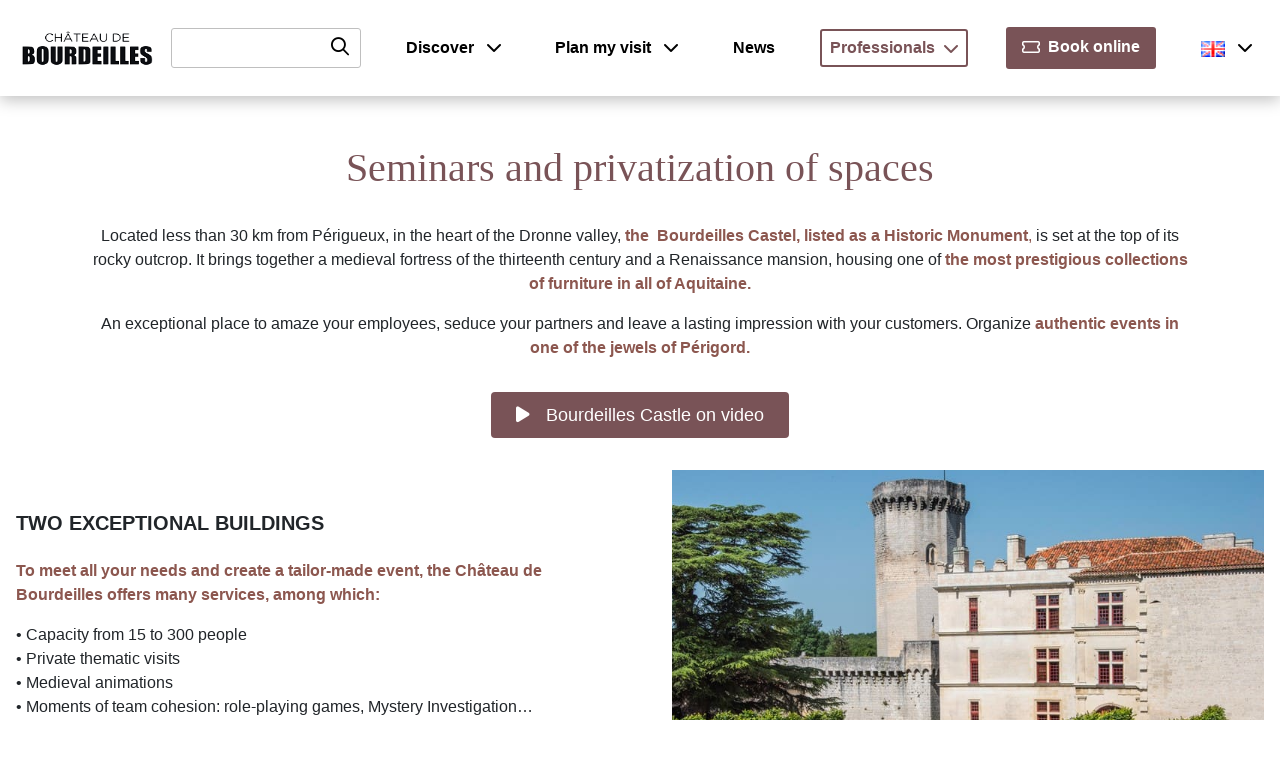

--- FILE ---
content_type: text/html; charset=UTF-8
request_url: https://chateau-bourdeilles.fr/en/privatisation-of-spaces/
body_size: 18712
content:
<!doctype html>
<!--[if lt IE 7]><html class="no-js ie ie6 lt-ie9 lt-ie8 lt-ie7" dir="ltr" lang="en-GB" prefix="og: https://ogp.me/ns#"> <![endif]-->
<!--[if IE 7]><html class="no-js ie ie7 lt-ie9 lt-ie8" dir="ltr" lang="en-GB" prefix="og: https://ogp.me/ns#"> <![endif]-->
<!--[if IE 8]><html class="no-js ie ie8 lt-ie9" dir="ltr" lang="en-GB" prefix="og: https://ogp.me/ns#"> <![endif]-->
<!--[if gt IE 8]><!--><html class="no-js" dir="ltr" lang="en-GB" prefix="og: https://ogp.me/ns#"> <!--<![endif]-->
<head>
<!-- Google tag (gtag.js) -->
<script async src="https://www.googletagmanager.com/gtag/js?id=G-2HK20CEZKF"></script>
<script>
window.dataLayer = window.dataLayer || [];
function gtag(){dataLayer.push(arguments);}
gtag('js', new Date());
gtag('config', 'G-2HK20CEZKF');
</script>
<meta charset="UTF-8" />
<meta http-equiv="Content-Type" content="text/html; charset=UTF-8" />
<meta http-equiv="X-UA-Compatible" content="IE=edge">
<meta name="viewport" content="width=device-width, initial-scale=1.0">
<!-- All in One SEO 4.8.2 - aioseo.com -->
<meta name="description" content="Located less than 30 km from Périgueux, in the heart of the Dronne valley, the Bourdeilles Castel, listed as a Historic Monument, is set at the top of its rocky outcrop. It brings together a medieval fortress of the thirteenth century and a Renaissance mansion, housing one of the most prestigious collections of furniture in" />
<meta name="robots" content="max-image-preview:large" />
<link rel="canonical" href="https://chateau-bourdeilles.fr/en/privatisation-of-spaces/" />
<meta name="generator" content="All in One SEO (AIOSEO) 4.8.2" />
<meta property="og:locale" content="en_GB" />
<meta property="og:site_name" content="Chateau de Bourdeilles -" />
<meta property="og:type" content="article" />
<meta property="og:title" content="Seminars and privatization of spaces - Chateau de Bourdeilles" />
<meta property="og:description" content="Located less than 30 km from Périgueux, in the heart of the Dronne valley, the Bourdeilles Castel, listed as a Historic Monument, is set at the top of its rocky outcrop. It brings together a medieval fortress of the thirteenth century and a Renaissance mansion, housing one of the most prestigious collections of furniture in" />
<meta property="og:url" content="https://chateau-bourdeilles.fr/en/privatisation-of-spaces/" />
<meta property="og:image" content="https://chateau-bourdeilles.fr/wp-content/uploads/2024/03/Logo-Bourdeilles-noir.png" />
<meta property="og:image:secure_url" content="https://chateau-bourdeilles.fr/wp-content/uploads/2024/03/Logo-Bourdeilles-noir.png" />
<meta property="article:published_time" content="2024-05-13T14:44:08+00:00" />
<meta property="article:modified_time" content="2026-01-12T09:32:29+00:00" />
<meta name="twitter:card" content="summary_large_image" />
<meta name="twitter:title" content="Seminars and privatization of spaces - Chateau de Bourdeilles" />
<meta name="twitter:description" content="Located less than 30 km from Périgueux, in the heart of the Dronne valley, the Bourdeilles Castel, listed as a Historic Monument, is set at the top of its rocky outcrop. It brings together a medieval fortress of the thirteenth century and a Renaissance mansion, housing one of the most prestigious collections of furniture in" />
<meta name="twitter:image" content="https://chateau-bourdeilles.fr/wp-content/uploads/2024/03/Logo-Bourdeilles-noir.png" />
<script type="application/ld+json" class="aioseo-schema">
{"@context":"https:\/\/schema.org","@graph":[{"@type":"BreadcrumbList","@id":"https:\/\/chateau-bourdeilles.fr\/en\/privatisation-of-spaces\/#breadcrumblist","itemListElement":[{"@type":"ListItem","@id":"https:\/\/chateau-bourdeilles.fr\/#listItem","position":1,"name":"Home","item":"https:\/\/chateau-bourdeilles.fr\/","nextItem":{"@type":"ListItem","@id":"https:\/\/chateau-bourdeilles.fr\/en\/privatisation-of-spaces\/#listItem","name":"Seminars and privatization of spaces"}},{"@type":"ListItem","@id":"https:\/\/chateau-bourdeilles.fr\/en\/privatisation-of-spaces\/#listItem","position":2,"name":"Seminars and privatization of spaces","previousItem":{"@type":"ListItem","@id":"https:\/\/chateau-bourdeilles.fr\/#listItem","name":"Home"}}]},{"@type":"Organization","@id":"https:\/\/chateau-bourdeilles.fr\/#organization","name":"SEMITOUR","url":"https:\/\/chateau-bourdeilles.fr\/","logo":{"@type":"ImageObject","url":"https:\/\/chateau-bourdeilles.fr\/wp-content\/uploads\/2024\/03\/Logo-Bourdeilles-noir.png","@id":"https:\/\/chateau-bourdeilles.fr\/en\/privatisation-of-spaces\/#organizationLogo","width":200,"height":88},"image":{"@id":"https:\/\/chateau-bourdeilles.fr\/en\/privatisation-of-spaces\/#organizationLogo"}},{"@type":"WebPage","@id":"https:\/\/chateau-bourdeilles.fr\/en\/privatisation-of-spaces\/#webpage","url":"https:\/\/chateau-bourdeilles.fr\/en\/privatisation-of-spaces\/","name":"Seminars and privatization of spaces - Chateau de Bourdeilles","description":"Located less than 30 km from P\u00e9rigueux, in the heart of the Dronne valley, the Bourdeilles Castel, listed as a Historic Monument, is set at the top of its rocky outcrop. It brings together a medieval fortress of the thirteenth century and a Renaissance mansion, housing one of the most prestigious collections of furniture in","inLanguage":"en-GB","isPartOf":{"@id":"https:\/\/chateau-bourdeilles.fr\/#website"},"breadcrumb":{"@id":"https:\/\/chateau-bourdeilles.fr\/en\/privatisation-of-spaces\/#breadcrumblist"},"image":{"@type":"ImageObject","url":"https:\/\/chateau-bourdeilles.fr\/wp-content\/uploads\/2024\/03\/salle-aula-chateau-bourdeilles.jpg","@id":"https:\/\/chateau-bourdeilles.fr\/en\/privatisation-of-spaces\/#mainImage","width":463,"height":680,"caption":"espaces privatisables chateau bourdeilles"},"primaryImageOfPage":{"@id":"https:\/\/chateau-bourdeilles.fr\/en\/privatisation-of-spaces\/#mainImage"},"datePublished":"2024-05-13T16:44:08+02:00","dateModified":"2026-01-12T10:32:29+01:00"},{"@type":"WebSite","@id":"https:\/\/chateau-bourdeilles.fr\/#website","url":"https:\/\/chateau-bourdeilles.fr\/","name":"SEMITOUR","inLanguage":"en-GB","publisher":{"@id":"https:\/\/chateau-bourdeilles.fr\/#organization"}}]}
</script>
<!-- All in One SEO -->
<link rel="alternate" href="https://chateau-bourdeilles.fr/fr/privatisation-espaces-chateau-bourdeilles/" hreflang="fr" />
<link rel="alternate" href="https://chateau-bourdeilles.fr/en/privatisation-of-spaces/" hreflang="en" />
<!-- This site is optimized with the Yoast SEO plugin v25.2 - https://yoast.com/wordpress/plugins/seo/ -->
<title>Seminars and privatization of spaces - Chateau de Bourdeilles</title>
<meta name="description" content="Organisez des événements authentiques dans différents espaces du Château de Bourdeilles adaptables en fonction de vos envies." />
<link rel="canonical" href="https://chateau-bourdeilles.fr/en/privatisation-of-spaces/" />
<meta property="og:locale" content="en_GB" />
<meta property="og:locale:alternate" content="fr_FR" />
<meta property="og:type" content="article" />
<meta property="og:title" content="Séminaires et privatisation d&#039;espaces - Château de Bourdeilles" />
<meta property="og:description" content="Organisez des événements authentiques dans différents espaces du Château de Bourdeilles adaptables en fonction de vos envies." />
<meta property="og:url" content="https://chateau-bourdeilles.fr/en/privatisation-of-spaces/" />
<meta property="og:site_name" content="Chateau de Bourdeilles" />
<meta property="article:modified_time" content="2026-01-12T09:32:29+00:00" />
<meta property="og:image" content="https://chateau-bourdeilles.fr/wp-content/uploads/2024/03/salle-aula-chateau-bourdeilles.jpg" />
<meta property="og:image:width" content="463" />
<meta property="og:image:height" content="680" />
<meta property="og:image:type" content="image/jpeg" />
<meta name="twitter:card" content="summary_large_image" />
<meta name="twitter:label1" content="Estimated reading time" />
<meta name="twitter:data1" content="4 minutes" />
<!-- / Yoast SEO plugin. -->
<link rel='dns-prefetch' href='//code.jquery.com' />
<link rel="alternate" title="oEmbed (JSON)" type="application/json+oembed" href="https://chateau-bourdeilles.fr/wp-json/oembed/1.0/embed?url=https%3A%2F%2Fchateau-bourdeilles.fr%2Fen%2Fprivatisation-of-spaces%2F" />
<link rel="alternate" title="oEmbed (XML)" type="text/xml+oembed" href="https://chateau-bourdeilles.fr/wp-json/oembed/1.0/embed?url=https%3A%2F%2Fchateau-bourdeilles.fr%2Fen%2Fprivatisation-of-spaces%2F&#038;format=xml" />
<!-- This site uses the Google Analytics by MonsterInsights plugin v9.11.1 - Using Analytics tracking - https://www.monsterinsights.com/ -->
<script src="//www.googletagmanager.com/gtag/js?id=G-CBVJ1SV74E"  data-cfasync="false" data-wpfc-render="false" type="text/javascript" async></script>
<script data-cfasync="false" data-wpfc-render="false" type="text/javascript">
var mi_version = '9.11.1';
var mi_track_user = true;
var mi_no_track_reason = '';
var MonsterInsightsDefaultLocations = {"page_location":"https:\/\/chateau-bourdeilles.fr\/en\/privatisation-of-spaces\/"};
if ( typeof MonsterInsightsPrivacyGuardFilter === 'function' ) {
var MonsterInsightsLocations = (typeof MonsterInsightsExcludeQuery === 'object') ? MonsterInsightsPrivacyGuardFilter( MonsterInsightsExcludeQuery ) : MonsterInsightsPrivacyGuardFilter( MonsterInsightsDefaultLocations );
} else {
var MonsterInsightsLocations = (typeof MonsterInsightsExcludeQuery === 'object') ? MonsterInsightsExcludeQuery : MonsterInsightsDefaultLocations;
}
var disableStrs = [
'ga-disable-G-CBVJ1SV74E',
];
/* Function to detect opted out users */
function __gtagTrackerIsOptedOut() {
for (var index = 0; index < disableStrs.length; index++) {
if (document.cookie.indexOf(disableStrs[index] + '=true') > -1) {
return true;
}
}
return false;
}
/* Disable tracking if the opt-out cookie exists. */
if (__gtagTrackerIsOptedOut()) {
for (var index = 0; index < disableStrs.length; index++) {
window[disableStrs[index]] = true;
}
}
/* Opt-out function */
function __gtagTrackerOptout() {
for (var index = 0; index < disableStrs.length; index++) {
document.cookie = disableStrs[index] + '=true; expires=Thu, 31 Dec 2099 23:59:59 UTC; path=/';
window[disableStrs[index]] = true;
}
}
if ('undefined' === typeof gaOptout) {
function gaOptout() {
__gtagTrackerOptout();
}
}
window.dataLayer = window.dataLayer || [];
window.MonsterInsightsDualTracker = {
helpers: {},
trackers: {},
};
if (mi_track_user) {
function __gtagDataLayer() {
dataLayer.push(arguments);
}
function __gtagTracker(type, name, parameters) {
if (!parameters) {
parameters = {};
}
if (parameters.send_to) {
__gtagDataLayer.apply(null, arguments);
return;
}
if (type === 'event') {
parameters.send_to = monsterinsights_frontend.v4_id;
var hookName = name;
if (typeof parameters['event_category'] !== 'undefined') {
hookName = parameters['event_category'] + ':' + name;
}
if (typeof MonsterInsightsDualTracker.trackers[hookName] !== 'undefined') {
MonsterInsightsDualTracker.trackers[hookName](parameters);
} else {
__gtagDataLayer('event', name, parameters);
}
} else {
__gtagDataLayer.apply(null, arguments);
}
}
__gtagTracker('js', new Date());
__gtagTracker('set', {
'developer_id.dZGIzZG': true,
});
if ( MonsterInsightsLocations.page_location ) {
__gtagTracker('set', MonsterInsightsLocations);
}
__gtagTracker('config', 'G-CBVJ1SV74E', {"forceSSL":"true","link_attribution":"true"} );
window.gtag = __gtagTracker;										(function () {
/* https://developers.google.com/analytics/devguides/collection/analyticsjs/ */
/* ga and __gaTracker compatibility shim. */
var noopfn = function () {
return null;
};
var newtracker = function () {
return new Tracker();
};
var Tracker = function () {
return null;
};
var p = Tracker.prototype;
p.get = noopfn;
p.set = noopfn;
p.send = function () {
var args = Array.prototype.slice.call(arguments);
args.unshift('send');
__gaTracker.apply(null, args);
};
var __gaTracker = function () {
var len = arguments.length;
if (len === 0) {
return;
}
var f = arguments[len - 1];
if (typeof f !== 'object' || f === null || typeof f.hitCallback !== 'function') {
if ('send' === arguments[0]) {
var hitConverted, hitObject = false, action;
if ('event' === arguments[1]) {
if ('undefined' !== typeof arguments[3]) {
hitObject = {
'eventAction': arguments[3],
'eventCategory': arguments[2],
'eventLabel': arguments[4],
'value': arguments[5] ? arguments[5] : 1,
}
}
}
if ('pageview' === arguments[1]) {
if ('undefined' !== typeof arguments[2]) {
hitObject = {
'eventAction': 'page_view',
'page_path': arguments[2],
}
}
}
if (typeof arguments[2] === 'object') {
hitObject = arguments[2];
}
if (typeof arguments[5] === 'object') {
Object.assign(hitObject, arguments[5]);
}
if ('undefined' !== typeof arguments[1].hitType) {
hitObject = arguments[1];
if ('pageview' === hitObject.hitType) {
hitObject.eventAction = 'page_view';
}
}
if (hitObject) {
action = 'timing' === arguments[1].hitType ? 'timing_complete' : hitObject.eventAction;
hitConverted = mapArgs(hitObject);
__gtagTracker('event', action, hitConverted);
}
}
return;
}
function mapArgs(args) {
var arg, hit = {};
var gaMap = {
'eventCategory': 'event_category',
'eventAction': 'event_action',
'eventLabel': 'event_label',
'eventValue': 'event_value',
'nonInteraction': 'non_interaction',
'timingCategory': 'event_category',
'timingVar': 'name',
'timingValue': 'value',
'timingLabel': 'event_label',
'page': 'page_path',
'location': 'page_location',
'title': 'page_title',
'referrer' : 'page_referrer',
};
for (arg in args) {
if (!(!args.hasOwnProperty(arg) || !gaMap.hasOwnProperty(arg))) {
hit[gaMap[arg]] = args[arg];
} else {
hit[arg] = args[arg];
}
}
return hit;
}
try {
f.hitCallback();
} catch (ex) {
}
};
__gaTracker.create = newtracker;
__gaTracker.getByName = newtracker;
__gaTracker.getAll = function () {
return [];
};
__gaTracker.remove = noopfn;
__gaTracker.loaded = true;
window['__gaTracker'] = __gaTracker;
})();
} else {
console.log("");
(function () {
function __gtagTracker() {
return null;
}
window['__gtagTracker'] = __gtagTracker;
window['gtag'] = __gtagTracker;
})();
}
</script>
<!-- / Google Analytics by MonsterInsights -->
<style id='wp-img-auto-sizes-contain-inline-css' type='text/css'>
img:is([sizes=auto i],[sizes^="auto," i]){contain-intrinsic-size:3000px 1500px}
/*# sourceURL=wp-img-auto-sizes-contain-inline-css */
</style>
<!-- <link rel='stylesheet' id='formidable-css' href='https://chateau-bourdeilles.fr/wp-content/plugins/formidable/css/formidableforms.css?ver=62902' type='text/css' media='all' /> -->
<!-- <link rel='stylesheet' id='vendors-css' href='https://chateau-bourdeilles.fr/wp-content/themes/chateau-bourdeilles/dist/css/vendors.css?ver=6.9' type='text/css' media='all' /> -->
<!-- <link rel='stylesheet' id='style-css' href='https://chateau-bourdeilles.fr/wp-content/themes/chateau-bourdeilles/dist/css/style.css?ver=6.9' type='text/css' media='all' /> -->
<!-- <link rel='stylesheet' id='sbi_styles-css' href='https://chateau-bourdeilles.fr/wp-content/plugins/instagram-feed/css/sbi-styles.min.css?ver=6.9.1' type='text/css' media='all' /> -->
<link rel="stylesheet" type="text/css" href="//chateau-bourdeilles.fr/wp-content/cache/wpfc-minified/hanfgbe/g0vaw.css" media="all"/>
<style id='wp-emoji-styles-inline-css' type='text/css'>
img.wp-smiley, img.emoji {
display: inline !important;
border: none !important;
box-shadow: none !important;
height: 1em !important;
width: 1em !important;
margin: 0 0.07em !important;
vertical-align: -0.1em !important;
background: none !important;
padding: 0 !important;
}
/*# sourceURL=wp-emoji-styles-inline-css */
</style>
<style id='wp-block-library-inline-css' type='text/css'>
:root{--wp-block-synced-color:#7a00df;--wp-block-synced-color--rgb:122,0,223;--wp-bound-block-color:var(--wp-block-synced-color);--wp-editor-canvas-background:#ddd;--wp-admin-theme-color:#007cba;--wp-admin-theme-color--rgb:0,124,186;--wp-admin-theme-color-darker-10:#006ba1;--wp-admin-theme-color-darker-10--rgb:0,107,160.5;--wp-admin-theme-color-darker-20:#005a87;--wp-admin-theme-color-darker-20--rgb:0,90,135;--wp-admin-border-width-focus:2px}@media (min-resolution:192dpi){:root{--wp-admin-border-width-focus:1.5px}}.wp-element-button{cursor:pointer}:root .has-very-light-gray-background-color{background-color:#eee}:root .has-very-dark-gray-background-color{background-color:#313131}:root .has-very-light-gray-color{color:#eee}:root .has-very-dark-gray-color{color:#313131}:root .has-vivid-green-cyan-to-vivid-cyan-blue-gradient-background{background:linear-gradient(135deg,#00d084,#0693e3)}:root .has-purple-crush-gradient-background{background:linear-gradient(135deg,#34e2e4,#4721fb 50%,#ab1dfe)}:root .has-hazy-dawn-gradient-background{background:linear-gradient(135deg,#faaca8,#dad0ec)}:root .has-subdued-olive-gradient-background{background:linear-gradient(135deg,#fafae1,#67a671)}:root .has-atomic-cream-gradient-background{background:linear-gradient(135deg,#fdd79a,#004a59)}:root .has-nightshade-gradient-background{background:linear-gradient(135deg,#330968,#31cdcf)}:root .has-midnight-gradient-background{background:linear-gradient(135deg,#020381,#2874fc)}:root{--wp--preset--font-size--normal:16px;--wp--preset--font-size--huge:42px}.has-regular-font-size{font-size:1em}.has-larger-font-size{font-size:2.625em}.has-normal-font-size{font-size:var(--wp--preset--font-size--normal)}.has-huge-font-size{font-size:var(--wp--preset--font-size--huge)}.has-text-align-center{text-align:center}.has-text-align-left{text-align:left}.has-text-align-right{text-align:right}.has-fit-text{white-space:nowrap!important}#end-resizable-editor-section{display:none}.aligncenter{clear:both}.items-justified-left{justify-content:flex-start}.items-justified-center{justify-content:center}.items-justified-right{justify-content:flex-end}.items-justified-space-between{justify-content:space-between}.screen-reader-text{border:0;clip-path:inset(50%);height:1px;margin:-1px;overflow:hidden;padding:0;position:absolute;width:1px;word-wrap:normal!important}.screen-reader-text:focus{background-color:#ddd;clip-path:none;color:#444;display:block;font-size:1em;height:auto;left:5px;line-height:normal;padding:15px 23px 14px;text-decoration:none;top:5px;width:auto;z-index:100000}html :where(.has-border-color){border-style:solid}html :where([style*=border-top-color]){border-top-style:solid}html :where([style*=border-right-color]){border-right-style:solid}html :where([style*=border-bottom-color]){border-bottom-style:solid}html :where([style*=border-left-color]){border-left-style:solid}html :where([style*=border-width]){border-style:solid}html :where([style*=border-top-width]){border-top-style:solid}html :where([style*=border-right-width]){border-right-style:solid}html :where([style*=border-bottom-width]){border-bottom-style:solid}html :where([style*=border-left-width]){border-left-style:solid}html :where(img[class*=wp-image-]){height:auto;max-width:100%}:where(figure){margin:0 0 1em}html :where(.is-position-sticky){--wp-admin--admin-bar--position-offset:var(--wp-admin--admin-bar--height,0px)}@media screen and (max-width:600px){html :where(.is-position-sticky){--wp-admin--admin-bar--position-offset:0px}}
/*# sourceURL=wp-block-library-inline-css */
</style><style id='global-styles-inline-css' type='text/css'>
:root{--wp--preset--aspect-ratio--square: 1;--wp--preset--aspect-ratio--4-3: 4/3;--wp--preset--aspect-ratio--3-4: 3/4;--wp--preset--aspect-ratio--3-2: 3/2;--wp--preset--aspect-ratio--2-3: 2/3;--wp--preset--aspect-ratio--16-9: 16/9;--wp--preset--aspect-ratio--9-16: 9/16;--wp--preset--color--black: #000000;--wp--preset--color--cyan-bluish-gray: #abb8c3;--wp--preset--color--white: #ffffff;--wp--preset--color--pale-pink: #f78da7;--wp--preset--color--vivid-red: #cf2e2e;--wp--preset--color--luminous-vivid-orange: #ff6900;--wp--preset--color--luminous-vivid-amber: #fcb900;--wp--preset--color--light-green-cyan: #7bdcb5;--wp--preset--color--vivid-green-cyan: #00d084;--wp--preset--color--pale-cyan-blue: #8ed1fc;--wp--preset--color--vivid-cyan-blue: #0693e3;--wp--preset--color--vivid-purple: #9b51e0;--wp--preset--gradient--vivid-cyan-blue-to-vivid-purple: linear-gradient(135deg,rgb(6,147,227) 0%,rgb(155,81,224) 100%);--wp--preset--gradient--light-green-cyan-to-vivid-green-cyan: linear-gradient(135deg,rgb(122,220,180) 0%,rgb(0,208,130) 100%);--wp--preset--gradient--luminous-vivid-amber-to-luminous-vivid-orange: linear-gradient(135deg,rgb(252,185,0) 0%,rgb(255,105,0) 100%);--wp--preset--gradient--luminous-vivid-orange-to-vivid-red: linear-gradient(135deg,rgb(255,105,0) 0%,rgb(207,46,46) 100%);--wp--preset--gradient--very-light-gray-to-cyan-bluish-gray: linear-gradient(135deg,rgb(238,238,238) 0%,rgb(169,184,195) 100%);--wp--preset--gradient--cool-to-warm-spectrum: linear-gradient(135deg,rgb(74,234,220) 0%,rgb(151,120,209) 20%,rgb(207,42,186) 40%,rgb(238,44,130) 60%,rgb(251,105,98) 80%,rgb(254,248,76) 100%);--wp--preset--gradient--blush-light-purple: linear-gradient(135deg,rgb(255,206,236) 0%,rgb(152,150,240) 100%);--wp--preset--gradient--blush-bordeaux: linear-gradient(135deg,rgb(254,205,165) 0%,rgb(254,45,45) 50%,rgb(107,0,62) 100%);--wp--preset--gradient--luminous-dusk: linear-gradient(135deg,rgb(255,203,112) 0%,rgb(199,81,192) 50%,rgb(65,88,208) 100%);--wp--preset--gradient--pale-ocean: linear-gradient(135deg,rgb(255,245,203) 0%,rgb(182,227,212) 50%,rgb(51,167,181) 100%);--wp--preset--gradient--electric-grass: linear-gradient(135deg,rgb(202,248,128) 0%,rgb(113,206,126) 100%);--wp--preset--gradient--midnight: linear-gradient(135deg,rgb(2,3,129) 0%,rgb(40,116,252) 100%);--wp--preset--font-size--small: 13px;--wp--preset--font-size--medium: 20px;--wp--preset--font-size--large: 36px;--wp--preset--font-size--x-large: 42px;--wp--preset--spacing--20: 0.44rem;--wp--preset--spacing--30: 0.67rem;--wp--preset--spacing--40: 1rem;--wp--preset--spacing--50: 1.5rem;--wp--preset--spacing--60: 2.25rem;--wp--preset--spacing--70: 3.38rem;--wp--preset--spacing--80: 5.06rem;--wp--preset--shadow--natural: 6px 6px 9px rgba(0, 0, 0, 0.2);--wp--preset--shadow--deep: 12px 12px 50px rgba(0, 0, 0, 0.4);--wp--preset--shadow--sharp: 6px 6px 0px rgba(0, 0, 0, 0.2);--wp--preset--shadow--outlined: 6px 6px 0px -3px rgb(255, 255, 255), 6px 6px rgb(0, 0, 0);--wp--preset--shadow--crisp: 6px 6px 0px rgb(0, 0, 0);}:where(.is-layout-flex){gap: 0.5em;}:where(.is-layout-grid){gap: 0.5em;}body .is-layout-flex{display: flex;}.is-layout-flex{flex-wrap: wrap;align-items: center;}.is-layout-flex > :is(*, div){margin: 0;}body .is-layout-grid{display: grid;}.is-layout-grid > :is(*, div){margin: 0;}:where(.wp-block-columns.is-layout-flex){gap: 2em;}:where(.wp-block-columns.is-layout-grid){gap: 2em;}:where(.wp-block-post-template.is-layout-flex){gap: 1.25em;}:where(.wp-block-post-template.is-layout-grid){gap: 1.25em;}.has-black-color{color: var(--wp--preset--color--black) !important;}.has-cyan-bluish-gray-color{color: var(--wp--preset--color--cyan-bluish-gray) !important;}.has-white-color{color: var(--wp--preset--color--white) !important;}.has-pale-pink-color{color: var(--wp--preset--color--pale-pink) !important;}.has-vivid-red-color{color: var(--wp--preset--color--vivid-red) !important;}.has-luminous-vivid-orange-color{color: var(--wp--preset--color--luminous-vivid-orange) !important;}.has-luminous-vivid-amber-color{color: var(--wp--preset--color--luminous-vivid-amber) !important;}.has-light-green-cyan-color{color: var(--wp--preset--color--light-green-cyan) !important;}.has-vivid-green-cyan-color{color: var(--wp--preset--color--vivid-green-cyan) !important;}.has-pale-cyan-blue-color{color: var(--wp--preset--color--pale-cyan-blue) !important;}.has-vivid-cyan-blue-color{color: var(--wp--preset--color--vivid-cyan-blue) !important;}.has-vivid-purple-color{color: var(--wp--preset--color--vivid-purple) !important;}.has-black-background-color{background-color: var(--wp--preset--color--black) !important;}.has-cyan-bluish-gray-background-color{background-color: var(--wp--preset--color--cyan-bluish-gray) !important;}.has-white-background-color{background-color: var(--wp--preset--color--white) !important;}.has-pale-pink-background-color{background-color: var(--wp--preset--color--pale-pink) !important;}.has-vivid-red-background-color{background-color: var(--wp--preset--color--vivid-red) !important;}.has-luminous-vivid-orange-background-color{background-color: var(--wp--preset--color--luminous-vivid-orange) !important;}.has-luminous-vivid-amber-background-color{background-color: var(--wp--preset--color--luminous-vivid-amber) !important;}.has-light-green-cyan-background-color{background-color: var(--wp--preset--color--light-green-cyan) !important;}.has-vivid-green-cyan-background-color{background-color: var(--wp--preset--color--vivid-green-cyan) !important;}.has-pale-cyan-blue-background-color{background-color: var(--wp--preset--color--pale-cyan-blue) !important;}.has-vivid-cyan-blue-background-color{background-color: var(--wp--preset--color--vivid-cyan-blue) !important;}.has-vivid-purple-background-color{background-color: var(--wp--preset--color--vivid-purple) !important;}.has-black-border-color{border-color: var(--wp--preset--color--black) !important;}.has-cyan-bluish-gray-border-color{border-color: var(--wp--preset--color--cyan-bluish-gray) !important;}.has-white-border-color{border-color: var(--wp--preset--color--white) !important;}.has-pale-pink-border-color{border-color: var(--wp--preset--color--pale-pink) !important;}.has-vivid-red-border-color{border-color: var(--wp--preset--color--vivid-red) !important;}.has-luminous-vivid-orange-border-color{border-color: var(--wp--preset--color--luminous-vivid-orange) !important;}.has-luminous-vivid-amber-border-color{border-color: var(--wp--preset--color--luminous-vivid-amber) !important;}.has-light-green-cyan-border-color{border-color: var(--wp--preset--color--light-green-cyan) !important;}.has-vivid-green-cyan-border-color{border-color: var(--wp--preset--color--vivid-green-cyan) !important;}.has-pale-cyan-blue-border-color{border-color: var(--wp--preset--color--pale-cyan-blue) !important;}.has-vivid-cyan-blue-border-color{border-color: var(--wp--preset--color--vivid-cyan-blue) !important;}.has-vivid-purple-border-color{border-color: var(--wp--preset--color--vivid-purple) !important;}.has-vivid-cyan-blue-to-vivid-purple-gradient-background{background: var(--wp--preset--gradient--vivid-cyan-blue-to-vivid-purple) !important;}.has-light-green-cyan-to-vivid-green-cyan-gradient-background{background: var(--wp--preset--gradient--light-green-cyan-to-vivid-green-cyan) !important;}.has-luminous-vivid-amber-to-luminous-vivid-orange-gradient-background{background: var(--wp--preset--gradient--luminous-vivid-amber-to-luminous-vivid-orange) !important;}.has-luminous-vivid-orange-to-vivid-red-gradient-background{background: var(--wp--preset--gradient--luminous-vivid-orange-to-vivid-red) !important;}.has-very-light-gray-to-cyan-bluish-gray-gradient-background{background: var(--wp--preset--gradient--very-light-gray-to-cyan-bluish-gray) !important;}.has-cool-to-warm-spectrum-gradient-background{background: var(--wp--preset--gradient--cool-to-warm-spectrum) !important;}.has-blush-light-purple-gradient-background{background: var(--wp--preset--gradient--blush-light-purple) !important;}.has-blush-bordeaux-gradient-background{background: var(--wp--preset--gradient--blush-bordeaux) !important;}.has-luminous-dusk-gradient-background{background: var(--wp--preset--gradient--luminous-dusk) !important;}.has-pale-ocean-gradient-background{background: var(--wp--preset--gradient--pale-ocean) !important;}.has-electric-grass-gradient-background{background: var(--wp--preset--gradient--electric-grass) !important;}.has-midnight-gradient-background{background: var(--wp--preset--gradient--midnight) !important;}.has-small-font-size{font-size: var(--wp--preset--font-size--small) !important;}.has-medium-font-size{font-size: var(--wp--preset--font-size--medium) !important;}.has-large-font-size{font-size: var(--wp--preset--font-size--large) !important;}.has-x-large-font-size{font-size: var(--wp--preset--font-size--x-large) !important;}
/*# sourceURL=global-styles-inline-css */
</style>
<style id='classic-theme-styles-inline-css' type='text/css'>
/*! This file is auto-generated */
.wp-block-button__link{color:#fff;background-color:#32373c;border-radius:9999px;box-shadow:none;text-decoration:none;padding:calc(.667em + 2px) calc(1.333em + 2px);font-size:1.125em}.wp-block-file__button{background:#32373c;color:#fff;text-decoration:none}
/*# sourceURL=/wp-includes/css/classic-themes.min.css */
</style>
<!-- <link rel='stylesheet' id='search-filter-plugin-styles-css' href='https://chateau-bourdeilles.fr/wp-content/plugins/search-filter-pro/public/assets/css/search-filter.min.css?ver=2.5.13' type='text/css' media='all' /> -->
<!-- <link rel='stylesheet' id='axeptio/main-css' href='https://chateau-bourdeilles.fr/wp-content/plugins/axeptio-sdk-integration/dist/css/frontend/main.css' type='text/css' media='all' /> -->
<!-- <link rel='stylesheet' id='sib-front-css-css' href='https://chateau-bourdeilles.fr/wp-content/plugins/mailin/css/mailin-front.css?ver=6.9' type='text/css' media='all' /> -->
<link rel="stylesheet" type="text/css" href="//chateau-bourdeilles.fr/wp-content/cache/wpfc-minified/1etb6cr2/g0vaw.css" media="all"/>
<script type="text/javascript" src="https://code.jquery.com/jquery-3.6.0.min.js?ver=6.9" id="jquery-js"></script>
<script src='//chateau-bourdeilles.fr/wp-content/cache/wpfc-minified/jp9at3k5/g0vaw.js' type="text/javascript"></script>
<!-- <script type="text/javascript" src="https://chateau-bourdeilles.fr/wp-content/plugins/google-analytics-for-wordpress/assets/js/frontend-gtag.min.js?ver=9.11.1" id="monsterinsights-frontend-script-js" async="async" data-wp-strategy="async"></script> -->
<script data-cfasync="false" data-wpfc-render="false" type="text/javascript" id='monsterinsights-frontend-script-js-extra'>/* <![CDATA[ */
var monsterinsights_frontend = {"js_events_tracking":"true","download_extensions":"doc,pdf,ppt,zip,xls,docx,pptx,xlsx","inbound_paths":"[{\"path\":\"\\\/go\\\/\",\"label\":\"affiliate\"},{\"path\":\"\\\/recommend\\\/\",\"label\":\"affiliate\"}]","home_url":"https:\/\/chateau-bourdeilles.fr","hash_tracking":"false","v4_id":"G-CBVJ1SV74E"};/* ]]> */
</script>
<script type="text/javascript" id="search-filter-plugin-build-js-extra">
/* <![CDATA[ */
var SF_LDATA = {"ajax_url":"https://chateau-bourdeilles.fr/wp-admin/admin-ajax.php","home_url":"https://chateau-bourdeilles.fr/","extensions":[]};
//# sourceURL=search-filter-plugin-build-js-extra
/* ]]> */
</script>
<script src='//chateau-bourdeilles.fr/wp-content/cache/wpfc-minified/k13n639k/g0vaw.js' type="text/javascript"></script>
<!-- <script type="text/javascript" src="https://chateau-bourdeilles.fr/wp-content/plugins/search-filter-pro/public/assets/js/search-filter-build.min.js?ver=2.5.13" id="search-filter-plugin-build-js"></script> -->
<!-- <script type="text/javascript" src="https://chateau-bourdeilles.fr/wp-content/plugins/search-filter-pro/public/assets/js/chosen.jquery.min.js?ver=2.5.13" id="search-filter-plugin-chosen-js"></script> -->
<script type="text/javascript" id="sib-front-js-js-extra">
/* <![CDATA[ */
var sibErrMsg = {"invalidMail":"Please fill out valid email address","requiredField":"Please fill out required fields","invalidDateFormat":"Please fill out valid date format","invalidSMSFormat":"Please fill out valid phone number"};
var ajax_sib_front_object = {"ajax_url":"https://chateau-bourdeilles.fr/wp-admin/admin-ajax.php","ajax_nonce":"ac2c9f3297","flag_url":"https://chateau-bourdeilles.fr/wp-content/plugins/mailin/img/flags/"};
//# sourceURL=sib-front-js-js-extra
/* ]]> */
</script>
<script src='//chateau-bourdeilles.fr/wp-content/cache/wpfc-minified/fqxa1bjp/g0vaw.js' type="text/javascript"></script>
<!-- <script type="text/javascript" src="https://chateau-bourdeilles.fr/wp-content/plugins/mailin/js/mailin-front.js?ver=1748854881" id="sib-front-js-js"></script> -->
<link rel="https://api.w.org/" href="https://chateau-bourdeilles.fr/wp-json/" /><link rel="alternate" title="JSON" type="application/json" href="https://chateau-bourdeilles.fr/wp-json/wp/v2/pages/2191" /><link rel="EditURI" type="application/rsd+xml" title="RSD" href="https://chateau-bourdeilles.fr/xmlrpc.php?rsd" />
<meta name="generator" content="WordPress 6.9" />
<link rel='shortlink' href='https://chateau-bourdeilles.fr/?p=2191' />
<script>
document.documentElement.className = document.documentElement.className.replace('no-js', 'js');
</script>
<style>
.no-js img.lazyload {
display: none;
}
figure.wp-block-image img.lazyloading {
min-width: 150px;
}
.lazyload, .lazyloading {
opacity: 0;
}
.lazyloaded {
opacity: 1;
transition: opacity 400ms;
transition-delay: 0ms;
}
</style>
<link rel="alternate" href="https://chateau-bourdeilles.fr/en/" hreflang="x-default">
<!-- Schema & Structured Data For WP v1.46 - -->
<script type="application/ld+json" class="saswp-schema-markup-output">
[{"@context":"https:\/\/schema.org\/","@type":"LocalBusiness","@id":"LocalBusiness","url":"https:\/\/chateau-bourdeilles.fr\/saswp\/local-business\/","name":"Ch\u00e2teau de Bourdeilles","description":"Deux ch\u00e2teaux, une grande histoire.","address":{"@type":"PostalAddress","streetAddress":"Place de la Halle, 24310 Bourdeilles","addressLocality":"Bourdeilles","addressRegion":"Nouvelle-Aquitaine","postalCode":"24310","addressCountry":"France"},"telephone":"","openingHours":[""],"image":"https:\/\/chateau-bourdeilles.fr\/wp-content\/uploads\/2024\/03\/Logo-Bourdeilles-noir.png","additionalType":"","priceRange":"","servesCuisine":"","areaServed":[],"founder":[],"employee":[],"makesOffer":{"@type":"Offer","@id":"#service","itemOffered":{"@type":"Service","name":"","url":"","areaServed":[]}},"hasMenu":"","hasMap":"","aggregateRating":{"@type":"AggregateRating","ratingValue":"4.4","reviewCount":"2900"}}]
</script>
<link rel="icon" href="https://chateau-bourdeilles.fr/wp-content/uploads/2024/04/favicon-semitour.png" sizes="32x32" />
<link rel="icon" href="https://chateau-bourdeilles.fr/wp-content/uploads/2024/04/favicon-semitour.png" sizes="192x192" />
<link rel="apple-touch-icon" href="https://chateau-bourdeilles.fr/wp-content/uploads/2024/04/favicon-semitour.png" />
<meta name="msapplication-TileImage" content="https://chateau-bourdeilles.fr/wp-content/uploads/2024/04/favicon-semitour.png" />
<style type="text/css" id="wp-custom-css">
.component-slider4__carousel .espace-active .component-slider4__carousel--title {
margin-top:0;padding-top:1rem;
}
.homepage__blogposts--numbitem-2 .slick-slide {
padding-right: 1rem
}
.homepage__blogposts--numbitem-2 .slick-track {
margin: 0 0 0 -15px;
}
.horaries__now--closed-label {
font-size: 0.75rem;
}
.popup {
z-index: 9999999;
}
.homepage__instagram--cta {
padding: 10px 28px;
}
@media (min-width: 992px) {
.free-content-right .gallery img {
height: 200px;
width: 33.33333%;
}
}
@media (min-width: 768px) and (max-width: 1024px) {
.component-text3__element-2 {
padding-bottom: 4rem;
}
.component-text3__element-2 .component-text3__block-listing {
display: flex !important;
}
}
.accordion_images .content .text a {
color: #fff !important;
text-decoration: none;
}
@media (min-width: 992px) {
.content__article--page .component-text3__element-2 .component-text3__item {
width: 228px;
}
</style>
</head>
<body class="site wp-singular page-template-default page page-id-2191 wp-custom-logo wp-theme-chateau-bourdeilles">
<a class="skip-link" href="#content" aria-label="Aller au contenu">Aller au contenu</a>
<header class="header">
<div class="header__wrapper">
<a href="https://chateau-bourdeilles.fr/en/" class="header__branding" rel="home"><img width="200" height="88" data-src="https://chateau-bourdeilles.fr/wp-content/uploads/2024/03/Logo-Bourdeilles-noir.png" class="custom-logo lazyload" alt="Chateau de Bourdeilles" decoding="async" src="[data-uri]" style="--smush-placeholder-width: 200px; --smush-placeholder-aspect-ratio: 200/88;" /></a>
<form data-sf-form-id='1095' data-is-rtl='0' data-maintain-state='' data-results-url='https://chateau-bourdeilles.fr/fr/result/' data-ajax-url='https://chateau-bourdeilles.fr/en/?sfid=1095&amp;sf_action=get_data&amp;sf_data=results' data-ajax-form-url='https://chateau-bourdeilles.fr/en/?sfid=1095&amp;sf_action=get_data&amp;sf_data=form' data-display-result-method='shortcode' data-use-history-api='1' data-template-loaded='0' data-lang-code='en' data-ajax='1' data-ajax-data-type='json' data-ajax-links-selector='.pagination a' data-ajax-target='#search-filter-results-1095' data-ajax-pagination-type='normal' data-update-ajax-url='1' data-only-results-ajax='1' data-scroll-to-pos='0' data-init-paged='1' data-auto-update='1' action='https://chateau-bourdeilles.fr/fr/result/' method='post' class='searchandfilter' id='search-filter-form-1095' autocomplete='off' data-instance-count='1'><ul><li class="sf-field-search" data-sf-field-name="search" data-sf-field-type="search" data-sf-field-input-type="">		<label><input placeholder="" name="_sf_search[]" class="sf-input-text" type="text" value="" title=""></label>		</li></ul></form>
<button class="header__navigation-toggler navbar-toggler" type="button" data-bs-toggle="collapse" data-bs-target="#navbarSupportedContent" aria-controls="navbarSupportedContent" aria-expanded="false" aria-label="Toggle navigation">
MENU
</button>
<nav class="header__menu collapse navbar-collapse" id="navbarSupportedContent">
<ul class="navbar-nav ">
<li class="nav-item
dropdown
menu-multi-img menu-item menu-item-type-custom menu-item-object-custom menu-item-924 menu-item-has-children">
<a class="nav-link dropdown-toggle j_show_dropdown_menu"
href="#"
data-toggle="dropdown">
Discover
<span class="fa fa-chevron-down chevron"></span>
</a>
<ul class="dropdown-menu ">
<li class="
menu-item menu-item-type-post_type menu-item-object-page menu-item-2207">
<a class="dropdown-item "
href="https://chateau-bourdeilles.fr/en/history/"
>
<img class="img-fluid lazyload"
data-src="https://chateau-bourdeilles.fr/wp-content/uploads/2024/03/chateau-bourdeilles-300x200.jpg"
alt="History"
src="[data-uri]" style="--smush-placeholder-width: 300px; --smush-placeholder-aspect-ratio: 300/200;" />
History
</a>
</li>
<li class="
menu-item menu-item-type-post_type menu-item-object-page menu-item-2206">
<a class="dropdown-item "
href="https://chateau-bourdeilles.fr/en/areas-of-the-cloister/"
>
<img class="img-fluid lazyload"
data-src="https://chateau-bourdeilles.fr/wp-content/uploads/2024/03/espaces-chateau-de-bourdeilles-247x300.jpg"
alt="Areas of the cloister"
src="[data-uri]" style="--smush-placeholder-width: 247px; --smush-placeholder-aspect-ratio: 247/300;" />
Areas of the cloister
</a>
</li>
<li class="
menu-item menu-item-type-post_type menu-item-object-page menu-item-2205">
<a class="dropdown-item "
href="https://chateau-bourdeilles.fr/en/visitor-experiences/"
>
<img class="img-fluid lazyload"
data-src="https://chateau-bourdeilles.fr/wp-content/uploads/2024/03/experience-visite-chateau-bourdeilles-197x300.jpg"
alt="Visitor experiences"
src="[data-uri]" style="--smush-placeholder-width: 197px; --smush-placeholder-aspect-ratio: 197/300;" />
Visitor experiences
</a>
</li>
</ul>
</li>
<li class="nav-item
dropdown
menu-multi-img menu-item menu-item-type-custom menu-item-object-custom menu-item-929 menu-item-has-children">
<a class="nav-link dropdown-toggle j_show_dropdown_menu"
href="#"
data-toggle="dropdown">
Plan my visit
<span class="fa fa-chevron-down chevron"></span>
</a>
<ul class="dropdown-menu ">
<li class="
menu-item menu-item-type-post_type menu-item-object-page menu-item-2213">
<a class="dropdown-item "
href="https://chateau-bourdeilles.fr/en/opening-times-and-prices/"
>
<img class="img-fluid lazyload"
data-src="https://chateau-bourdeilles.fr/wp-content/uploads/2024/03/horaires-tarifs-chateau-bourdeilles-200x300.jpg"
alt="Opening times and prices"
src="[data-uri]" style="--smush-placeholder-width: 200px; --smush-placeholder-aspect-ratio: 200/300;" />
Opening times and prices
</a>
</li>
<li class="
menu-item menu-item-type-post_type menu-item-object-page menu-item-2212">
<a class="dropdown-item "
href="https://chateau-bourdeilles.fr/en/on-site-services/"
>
<img class="img-fluid lazyload"
data-src="https://chateau-bourdeilles.fr/wp-content/uploads/2024/03/services-chateau-bourdeilles-200x300.jpg"
alt="On-site services"
src="[data-uri]" style="--smush-placeholder-width: 200px; --smush-placeholder-aspect-ratio: 200/300;" />
On-site services
</a>
</li>
<li class="
menu-item menu-item-type-post_type menu-item-object-page menu-item-2216">
<a class="dropdown-item "
href="https://chateau-bourdeilles.fr/en/faq/"
>
<img class="img-fluid lazyload"
data-src="https://chateau-bourdeilles.fr/wp-content/uploads/2024/03/faq-chateau-de-bourdeilles-1-200x300.jpg"
alt="FAQ"
src="[data-uri]" style="--smush-placeholder-width: 200px; --smush-placeholder-aspect-ratio: 200/300;" />
FAQ
</a>
</li>
</ul>
</li>
<li class="nav-item
menu-item menu-item-type-post_type menu-item-object-page menu-item-2232">
<a class="nav-link "
href="https://chateau-bourdeilles.fr/en/news/"
>
News
</a>
</li>
<li class="nav-item
dropdown
menu-professionnels menu-item menu-item-type-custom menu-item-object-custom current-menu-ancestor current-menu-parent menu-item-934 menu-item-has-children">
<a class="nav-link dropdown-toggle j_show_dropdown_menu"
href="#"
data-toggle="dropdown">
Professionals
<span class="fa fa-chevron-down chevron"></span>
</a>
<ul class="dropdown-menu ">
<li class="
menu-item menu-item-type-post_type menu-item-object-page menu-item-2263">
<a class="dropdown-item "
href="https://chateau-bourdeilles.fr/en/press/"
>
Press
</a>
</li>
<li class="
menu-item menu-item-type-post_type menu-item-object-page menu-item-2265">
<a class="dropdown-item "
href="https://chateau-bourdeilles.fr/en/to-and-travel-agency/"
>
TO and travel agency
</a>
</li>
<li class="
menu-item menu-item-type-post_type menu-item-object-page menu-item-2267">
<a class="dropdown-item "
href="https://chateau-bourdeilles.fr/en/schools-and-leisure-centres/"
>
Schools and leisure centres
</a>
</li>
<li class="
menu-item menu-item-type-post_type menu-item-object-page menu-item-2266">
<a class="dropdown-item "
href="https://chateau-bourdeilles.fr/en/groups-and-associations/"
>
Groups and associations
</a>
</li>
<li class="
menu-item menu-item-type-post_type menu-item-object-page current-menu-item page_item page-item-2191 current_page_item menu-item-2264">
<a class="dropdown-item active"
href="https://chateau-bourdeilles.fr/en/privatisation-of-spaces/"
>
Seminars and privatization of spaces
<span class="sr-only">(actuel)</span>
</a>
</li>
</ul>
</li>
<li class="nav-item
menu-billeterie menu-item menu-item-type-custom menu-item-object-custom menu-item-942">
<a class="nav-link "
href="https://www.ticketsdordogne.com/en/1206-bourdeilles-castle"
target="_blank"
>
<i class="fa-regular fa-ticket-simple" aria-hidden="true"></i>
Book online
</a>
</li>
<li class="nav-item
dropdown
pll-parent-menu-item menu-item menu-item-type-custom menu-item-object-custom current-menu-parent menu-item-943 menu-item-has-children">
<a class="nav-link dropdown-toggle j_show_dropdown_menu"
href="#"
data-toggle="dropdown">
<img src="[data-uri]" alt="Anglais" width="16" height="11" style="width: 16px; height: 11px;" />
<span class="fa fa-chevron-down chevron"></span>
</a>
<ul class="dropdown-menu ">
<li class="
lang-item lang-item-4 lang-item-fr lang-item-first menu-item menu-item-type-custom menu-item-object-custom menu-item-943-fr">
<a class="dropdown-item "
href="https://chateau-bourdeilles.fr/fr/privatisation-espaces-chateau-bourdeilles/"
>
<img src="[data-uri]" alt="Français" width="16" height="11" style="width: 16px; height: 11px;" />
</a>
</li>
<li class="
lang-item lang-item-81 lang-item-en current-lang menu-item menu-item-type-custom menu-item-object-custom menu-item-943-en">
<a class="dropdown-item "
href="https://chateau-bourdeilles.fr/en/privatisation-of-spaces/"
>
<img src="[data-uri]" alt="Anglais" width="16" height="11" style="width: 16px; height: 11px;" />
</a>
</li>
</ul>
</li>
</ul>
</nav>
</div>
</header>
<div id="content" class="content container">
<div class="content__wrapper content__wrapper--page">
<main class="content__main content__main--page">
<article id="post-2191" class="content__article content__article--page">
<header class="content__header">
<h1 class="content__title">Seminars and privatization of spaces</h1>
</header>
<div class="content__article-content">
<p>Located less than 30 km from Périgueux, in the heart of the Dronne valley, <strong><span style="color: #8c574f;">the  Bourdeilles Castel, listed as a Historic Monument</span></strong><span style="color: #8c574f;">,</span> is set at the top of its rocky outcrop. It brings together a medieval fortress of the thirteenth century and a Renaissance mansion, housing one of <span style="color: #8c574f;"><strong>the most prestigious collections of furniture in all of Aquitaine.</strong></span></p>
<p>An exceptional place to amaze your employees, seduce your partners and leave a lasting impression with your customers. Organize <span style="color: #8c574f;"><strong>authentic events in one of the jewels of Périgord.</strong></span></p>
</div>
<a class="cta-video" href="https://www.youtube.com/watch?v=cBcVaacpuCo" target="_blank" aria-label="Bourdeilles Castle on video"><i class="fa-solid fa-play" aria-hidden="true"></i> Bourdeilles Castle on video</a>
<div class="content__article-free-content">
<div class="free-content d-flex ">
<div class="free-content-left d-flex flex-column justify-content-center">
<h2 class="title">two exceptional buildings</h2>
<div class="content"><p><span style="color: #8c574f;"><strong>To meet all your needs and create a tailor-made event, the Château de Bourdeilles offers many services, among which:</strong></span></p>
<p>• Capacity from 15 to 300 people<br />
• Private thematic visits<br />
• Medieval animations<br />
• Moments of team cohesion: role-playing games, Mystery Investigation&#8230;<br />
• Cocktails, dinners, buffet&#8230;</p>
</div>
<a href=" https://www.calameo.com/read/007716128d32567c430e4" target="" class="button" aria-label="Download the Brochure">Download the Brochure</a>
</div>
<div class="free-content-right">
<img data-src="https://chateau-bourdeilles.fr/wp-content/uploads/2026/01/exterieur-jardin-bourdeilles-2.jpg" alt="exterieur-jardin-bourdeilles" src="[data-uri]" class="lazyload" style="--smush-placeholder-width: 800px; --smush-placeholder-aspect-ratio: 800/534;">
</div>
</div>
</div>
<div class="content__article-free-content">
<div class="free-content d-flex image-left">
<div class="free-content-left d-flex flex-column justify-content-center">
<h2 class="title">choose your animations</h2>
<div class="content"><p>In order to enjoy a unique and even more immersive experience, the Château de Bourdeilles also offers you different activities and site visits such as:</p>
<p><span style="color: #8c574f;"><strong>• The mystery investigation (1h30)</strong></span><br />
As a team, embark on an investigation within the castles and gardens to solve the mysterious murder.</p>
<p><strong><span style="color: #8c574f;">• Guided tour (1h)</span></strong><br />
Visit of the castle accompanied by a guide through the two buildings, to discover all its secrets.</p>
<p><strong><span style="color: #8c574f;">• Dramatized visit (1h)</span></strong><br />
Let yourself be carried away by the story of the medieval who will make you travel to the heart of the history of the Castle</p>
</div>
</div>
<div class="free-content-right">
<img data-src="https://chateau-bourdeilles.fr/wp-content/uploads/2026/01/combat-Bourdeilles-chevalier-2.jpg" alt="combat-Bourdeilles-chevalier" src="[data-uri]" class="lazyload" style="--smush-placeholder-width: 6000px; --smush-placeholder-aspect-ratio: 6000/4000;">
</div>
</div>
</div>
<div class="content__article-slider-four-elements">
<div class="container-component-slider4" style="background-image:url()">
<div class="container-component-slider4__wrapper">
<div class="component-slider4">
<div class="component-slider4__header">
<div class="component-slider4__section-title">
<h2 class="component-slider4__title">Our privatizable spaces</h2>
<h3 class="component-slider4__subtitle">Château de Bourdeilles adapts to all your projects. Thanks to its authentic setting, it will offer your guests an unforgettable experience.</h3>
</div>
</div>
<div class="component-slider4__carousel" id="j_slider4elements">
<div>
<a href="" target="" aria-label=""></a>
<div class="component-slider4__container-image"><img data-src="https://chateau-bourdeilles.fr/wp-content/uploads/2024/03/salle-aula-chateau-bourdeilles.jpg" alt="salle-camera-chateau-bourdeilles" src="[data-uri]" class="lazyload" style="--smush-placeholder-width: 463px; --smush-placeholder-aspect-ratio: 463/680;" /></div>
<div class="espace-active">
<h3 class="component-slider4__carousel--title">Camera Room</h3>
<div class="component-slider4__carousel--content"><p>To host your seminars, conferences, meetings&#8230;</p>
<p>Wifi, video projector, screen, microphones</p>
<p>s</p>
</div>
<ul class="component-slider4__carousel--espace">
<li class=""> </li>
<li class=""> </li>
<li class=""> </li>
<li class=""><i class="fa-classic fa-solid fa-users-viewfinder" aria-hidden="true"></i> 182 m²</li>
<li class=""><i class="fa-classic fa-solid fa-person" aria-hidden="true"></i> Capacity : 116</li>
</ul>
</div>
</div>
<div>
<a href="" target="" aria-label=""></a>
<div class="component-slider4__container-image"><img data-src="https://chateau-bourdeilles.fr/wp-content/uploads/2024/03/salle-voutee-chateau-bourdeilles.jpg" alt="salle-voutee-chateau-bourdeilles" src="[data-uri]" class="lazyload" style="--smush-placeholder-width: 761px; --smush-placeholder-aspect-ratio: 761/1333;" /></div>
<div class="espace-active">
<h3 class="component-slider4__carousel--title">Vaulted room</h3>
<div class="component-slider4__carousel--content"><p>For your receptions, product launches&#8230;</p>
<p>Wifi, videoprojector, screen, kitchen, micro, disabled access</p>
</div>
<ul class="component-slider4__carousel--espace">
<li class=""> </li>
<li class=""> </li>
<li class=""> </li>
<li class=""><i class="fa-classic fa-solid fa-users-viewfinder" aria-hidden="true"></i> 182 m²</li>
<li class=""><i class="fa-classic fa-solid fa-person" aria-hidden="true"></i> Capacity : 180</li>
</ul>
</div>
</div>
<div>
<a href="" target="" aria-label=""></a>
<div class="component-slider4__container-image"><img data-src="https://chateau-bourdeilles.fr/wp-content/uploads/2024/05/recherche-oeuf-griffon-bourdeilles.jpg" alt="recherche-oeuf-griffon-bourdeilles" src="[data-uri]" class="lazyload" style="--smush-placeholder-width: 600px; --smush-placeholder-aspect-ratio: 600/898;" /></div>
<div class="espace-active">
<h3 class="component-slider4__carousel--title">The gardens</h3>
<div class="component-slider4__carousel--content"><p>For large events in the Renaissance Gardens</p>
<p>Wifi</p>
</div>
<ul class="component-slider4__carousel--espace">
<li class=""> </li>
<li class=""> </li>
<li class=""> </li>
<li class=""><i class="fa-classic fa-solid fa-users-viewfinder" aria-hidden="true"></i> 394 m²</li>
<li class=""><i class="fa-classic fa-solid fa-person" aria-hidden="true"></i> Capacity : 500</li>
</ul>
</div>
</div>
<div>
<a href="" target="" aria-label=""></a>
<div class="component-slider4__container-image"><img data-src="https://chateau-bourdeilles.fr/wp-content/uploads/2026/01/cour-exterieur-bourdeilles-1.png" alt="cour-exterieur-bourdeilles" src="[data-uri]" class="lazyload" style="--smush-placeholder-width: 300px; --smush-placeholder-aspect-ratio: 300/399;" /></div>
<div class="espace-active">
<h3 class="component-slider4__carousel--title">The courtyard</h3>
<div class="component-slider4__carousel--content"><p>For big gatherings in the medieval courtyard</p>
<p>Wifi</p>
</div>
<ul class="component-slider4__carousel--espace">
<li class=""> </li>
<li class=""> </li>
<li class=""> </li>
<li class=""><i class="fa-classic fa-solid fa-users-viewfinder" aria-hidden="true"></i> 250 m²</li>
<li class=""><i class="fa-classic fa-solid fa-person" aria-hidden="true"></i> Capacity : 300</li>
</ul>
</div>
</div>
<div>
<a href="" target="" aria-label=""></a>
<div class="component-slider4__container-image"><img data-src="https://chateau-bourdeilles.fr/wp-content/uploads/2026/01/Salle-aula-biron-1.jpg" alt="Salle-aula-biron" src="[data-uri]" class="lazyload" style="--smush-placeholder-width: 453px; --smush-placeholder-aspect-ratio: 453/680;" /></div>
<div class="espace-active">
<h3 class="component-slider4__carousel--title">Aula room</h3>
<div class="component-slider4__carousel--content"><p>For your dinners or cocktails in large committee</p>
<p>wifi, tables</p>
</div>
<ul class="component-slider4__carousel--espace">
<li class=""> </li>
<li class=""> </li>
<li class=""> </li>
<li class=""><i class="fa-classic fa-solid fa-users-viewfinder" aria-hidden="true"></i> 174 m²</li>
<li class=""><i class="fa-classic fa-solid fa-person" aria-hidden="true"></i> Capacity 174</li>
</ul>
</div>
</div>
</div>
</div>
</div>
</div>
</div>
<div class="content__article-contact">
<div class="contact d-flex">
<div class="contact-left d-flex flex-column align-items-center justify-content-center">
<h2 class="title">Contact</h2>
<div class="label">The reservations department will answer all your questions to make your event unforgettable.</div>
<img data-src="https://chateau-bourdeilles.fr/wp-content/uploads/2025/01/Photo-contact.png" alt="Photo contact" src="[data-uri]" class="lazyload" style="--smush-placeholder-width: 940px; --smush-placeholder-aspect-ratio: 940/788;">
<div class="name"></div>
<div class="job"></div>
</div>
<div class="contact-right"><div class="frm_forms  with_frm_style frm_style_formidable-style" id="frm_form_11_container" data-token="b8c1496ae519db8d3e744c20fe0dfc5d">
<form enctype="multipart/form-data" method="post" class="frm-show-form " id="form_contactez-nous23" data-token="b8c1496ae519db8d3e744c20fe0dfc5d">
<div class="frm_form_fields ">
<fieldset>
<legend class="frm_screen_reader">Privatisation - EN</legend>
<div class="frm_fields_container">
<input type="hidden" name="frm_action" value="create" />
<input type="hidden" name="form_id" value="11" />
<input type="hidden" name="frm_hide_fields_11" id="frm_hide_fields_11" value="" />
<input type="hidden" name="form_key" value="contactez-nous23" />
<input type="hidden" name="item_meta[0]" value="" />
<input type="hidden" id="frm_submit_entry_11" name="frm_submit_entry_11" value="e824e9c59b" /><input type="hidden" name="_wp_http_referer" value="/en/privatisation-of-spaces/" /><div id="frm_field_66_container" class="frm_form_field form-field  frm_required_field frm_inside_container frm_half">
<label for="field_4yok16" id="field_4yok16_label" class="frm_primary_label">Firstname
<span class="frm_required" aria-hidden="true">*</span>
</label>
<input type="text" id="field_4yok16" name="item_meta[66]" value=""  data-reqmsg="Ce champ ne peut pas être vide" aria-required="true" data-invmsg="texte est non valide" aria-invalid="false"  />
</div>
<div id="frm_field_67_container" class="frm_form_field form-field  frm_required_field frm_inside_container frm_half">
<label for="field_mfhdg6" id="field_mfhdg6_label" class="frm_primary_label">Lastname
<span class="frm_required" aria-hidden="true">*</span>
</label>
<input type="text" id="field_mfhdg6" name="item_meta[67]" value=""  data-reqmsg="Ce champ ne peut pas être vide" aria-required="true" data-invmsg="texte est non valide" aria-invalid="false"  />
</div>
<div id="frm_field_68_container" class="frm_form_field form-field  frm_required_field frm_inside_container">
<label for="field_qdtdn6" id="field_qdtdn6_label" class="frm_primary_label">Company
<span class="frm_required" aria-hidden="true">*</span>
</label>
<input type="text" id="field_qdtdn6" name="item_meta[68]" value=""  data-reqmsg="Ce champ ne peut pas être vide" aria-required="true" data-invmsg="texte est non valide" aria-invalid="false"  />
</div>
<div id="frm_field_69_container" class="frm_form_field form-field  frm_required_field frm_inside_container">
<label for="field_qpzxp6" id="field_qpzxp6_label" class="frm_primary_label">Mail
<span class="frm_required" aria-hidden="true">*</span>
</label>
<input type="text" id="field_qpzxp6" name="item_meta[69]" value=""  data-reqmsg="Ce champ ne peut pas être vide" aria-required="true" data-invmsg="texte est non valide" aria-invalid="false"  />
</div>
<div id="frm_field_70_container" class="frm_form_field form-field  frm_required_field frm_inside_container frm_half">
<label for="field_6iiig6" id="field_6iiig6_label" class="frm_primary_label">Phone
<span class="frm_required" aria-hidden="true">*</span>
</label>
<input type="text" id="field_6iiig6" name="item_meta[70]" value=""  data-reqmsg="Ce champ ne peut pas être vide" aria-required="true" data-invmsg="texte est non valide" aria-invalid="false"  />
</div>
<div id="frm_field_71_container" class="frm_form_field form-field  frm_required_field frm_inside_container frm_half">
<label for="field_el62d6" id="field_el62d6_label" class="frm_primary_label">Subject
<span class="frm_required" aria-hidden="true">*</span>
</label>
<input type="text" id="field_el62d6" name="item_meta[71]" value=""  data-reqmsg="Ce champ ne peut pas être vide" aria-required="true" data-invmsg="texte est non valide" aria-invalid="false"  />
</div>
<div id="frm_field_72_container" class="frm_form_field form-field  frm_inside_container">
<label for="field_vd1686" id="field_vd1686_label" class="frm_primary_label">Message
<span class="frm_required" aria-hidden="true"></span>
</label>
<textarea name="item_meta[72]" id="field_vd1686" rows="5"  data-invmsg="Message is invalid" aria-invalid="false"  ></textarea>
</div>
<input type="hidden" name="item_key" value="" />
<div id="frm_field_141_container">
<label for="field_3b0oy" >
If you are human, leave this field blank.			</label>
<input  id="field_3b0oy" type="text" class="frm_form_field form-field frm_verify" name="item_meta[141]" value=""  />
</div>
<input name="frm_state" type="hidden" value="X7xKnPyLKSl6VAmxQhim0XH1yJARv9OTkNt8hmAXCRQ=" /><div class="frm_submit frm_flex">
<button class="frm_button_submit" type="submit"  >Send</button>
</div></div>
</fieldset>
</div>
</form>
</div>
</div>
</div>
</div>
</article>
</main>
</div>
</div>
<footer class="footer">
<div class="footer__wrapper">
<img data-src="https://chateau-bourdeilles.fr/wp-content/uploads/2024/03/footer-chateau-bourdeilles.jpg" alt="Château de Bourdeilles" class="img-fluid lazyload" src="[data-uri]" style="--smush-placeholder-width: 1500px; --smush-placeholder-aspect-ratio: 1500/429;" />
<div class="footer__content">
<div class="footer__column">
<div class="footer__informations-content">
<div class="footer__block-informations">
<p><img decoding="async" class="alignnone size-full wp-image-65 lazyload" data-src="/wp-content/uploads/2024/03/Logo-Bourdeilles-blanc.png" alt="" width="170" height="62" src="[data-uri]" style="--smush-placeholder-width: 170px; --smush-placeholder-aspect-ratio: 170/62;" /></p>
<p><i class="fa-regular fa-location-dot"></i> Pl. de la Halle <span style="color: #f5a463;"> | </span> 24310 Bourdeilles</p>
<p><i class="fa-regular fa-phone"></i> <a href="tel:+33553037336">+ 33 (0)5 53 03 73 36</a></p>
</div>
<a href="mailto:bourdeilles@semitour.com" target="" aria-label="Contact-us">Contact-us</a>
</div>
</div>
<div class="footer__column">
<div class="footer__informations-content">
<div class="footer__block-informations">
<h3>Follow-us</h3>
<ul>
<li>
<a href="https://www.instagram.com/lascauxofficiel/?hl=fr" target="_blank" aria-label=""><i class="fa-classic fa-brands fa-instagram" aria-hidden="true"></i></a>
</li>
<li>
<a href="https://www.facebook.com/LascauxOfficiel/?locale=fr_FR" target="_blank" aria-label=""><i class="fa-classic fa-brands fa-facebook-f" aria-hidden="true"></i></a>
</li>
</ul>
<h3>Newsletter</h3>
<p>You would like to be kept informed of events and news from Château de Bourdeilles</p>
<table class="wp-list-table widefat fixed striped table-view-list forms">
<tbody id="the-list" data-wp-lists="list:form">
<tr>
<td class="id column-id" data-colname="Shortcode">
<form id="sib_signup_form_3" method="post" class="sib_signup_form">
<div class="sib_loader" style="display:none;"><img
data-src="https://chateau-bourdeilles.fr/wp-includes/images/spinner.gif" alt="loader" src="[data-uri]" class="lazyload"></div>
<input type="hidden" name="sib_form_action" value="subscribe_form_submit">
<input type="hidden" name="sib_form_id" value="3">
<input type="hidden" name="sib_form_alert_notice" value="Please fill out this field">
<input type="hidden" name="sib_form_invalid_email_notice" value="Your email address is invalid">
<input type="hidden" name="sib_security" value="ac2c9f3297">
<div class="sib_signup_box_inside_3">
<div style="/*display:none*/" class="sib_msg_disp">
</div>
<p class="sib-email-area"> 
<input type="email" class="sib-email-area" name="email" placeholder="Your email" value="" required="required"> 
</p>
<p class="brevo-button">
<button type="submit" class="sib-default-btn"><i></i>I take</button>
</p>
</div>
</form>
<style>
form#sib_signup_form_3 p.sib-alert-message {
padding: 6px 12px;
margin-bottom: 20px;
border: 1px solid transparent;
border-radius: 4px;
-webkit-box-sizing: border-box;
-moz-box-sizing: border-box;
box-sizing: border-box;
}
form#sib_signup_form_3 p.sib-alert-message-error {
background-color: #f2dede;
border-color: #ebccd1;
color: #a94442;
}
form#sib_signup_form_3 p.sib-alert-message-success {
background-color: #dff0d8;
border-color: #d6e9c6;
color: #3c763d;
}
form#sib_signup_form_3 p.sib-alert-message-warning {
background-color: #fcf8e3;
border-color: #faebcc;
color: #8a6d3b;
}
</style>
</td>
</tr>
</tbody>
</table>
</div>
</div>
</div>
<div class="footer__column">
<div class="footer__informations-content">
<div class="footer__block-informations">
<p><img decoding="async" class="alignnone size-medium wp-image-84 lazyload" role="img" data-src="/wp-content/uploads/2024/03/chateau_de_bourdeilles.svg" alt="" width="300" height="300" src="[data-uri]" style="--smush-placeholder-width: 300px; --smush-placeholder-aspect-ratio: 300/300;" /></p>
</div>
<a href="https://www.ticketsdordogne.com/en/1206-bourdeilles-castle" target="_blank" aria-label="Book online">Book online</a>
</div>
</div>
<div class="footer__carousel">
<div id="j_carousel_footer">
<div>
<a href="Array" target="_blank" aria-label="">
<img data-src="https://chateau-bourdeilles.fr/wp-content/uploads/2024/03/Rectangle-278.png" alt="" src="[data-uri]" class="lazyload" style="--smush-placeholder-width: 100px; --smush-placeholder-aspect-ratio: 100/50;" />
</a>
</div>
<div>
<a href="Array" target="_blank" aria-label="">
<img data-src="https://chateau-bourdeilles.fr/wp-content/uploads/2024/03/Rectangle-284.png" alt="" src="[data-uri]" class="lazyload" style="--smush-placeholder-width: 100px; --smush-placeholder-aspect-ratio: 100/50;" />
</a>
</div>
<div>
<a href="Array" target="_blank" aria-label="">
<img data-src="https://chateau-bourdeilles.fr/wp-content/uploads/2024/03/Design-sans-titre22.png" alt="" src="[data-uri]" class="lazyload" style="--smush-placeholder-width: 100px; --smush-placeholder-aspect-ratio: 100/50;" />
</a>
</div>
<div>
<a href="Array" target="_blank" aria-label="">
<img data-src="https://chateau-bourdeilles.fr/wp-content/uploads/2024/03/grands-sites-perigord.png" alt="" src="[data-uri]" class="lazyload" style="--smush-placeholder-width: 100px; --smush-placeholder-aspect-ratio: 100/50;" />
</a>
</div>
<div>
<a href="Array" target="_blank" aria-label="">
<img data-src="https://chateau-bourdeilles.fr/wp-content/uploads/2024/03/biron-monument-historique.png" alt="" src="[data-uri]" class="lazyload" style="--smush-placeholder-width: 100px; --smush-placeholder-aspect-ratio: 100/50;" />
</a>
</div>
<div>
<a href="Array" target="_blank" aria-label="">
<img data-src="https://chateau-bourdeilles.fr/wp-content/uploads/2024/03/Rectangle-279.png" alt="" src="[data-uri]" class="lazyload" style="--smush-placeholder-width: 100px; --smush-placeholder-aspect-ratio: 100/50;" />
</a>
</div>
</div>
</div>
<div class="footer__links">
<a class="footer__link" href="/legal-notice" aria-label="Legal Notice">Legal Notice</a>
<a class="footer__link" href="/privacy-policy" aria-label="Privacy Policy">Privacy Policy</a>
</div>
<div class="footer__copyright">
<a class="footer__copyright--link" target="_blank" href="https://www.y-proximite.fr/" aria-label="YProximité">Conception & réalisation <u>YProximité</u> <i class="fa-solid fa-arrow-up-right-from-square" aria-hidden="true"></i></a>
</div>
</div>
</div>
</footer>
<script>
( function() {
const style = document.createElement( 'style' );
style.appendChild( document.createTextNode( '#frm_field_141_container {visibility:hidden;overflow:hidden;width:0;height:0;position:absolute;}' ) );
document.head.appendChild( style );
document.currentScript?.remove();
} )();
</script><script type="speculationrules">
{"prefetch":[{"source":"document","where":{"and":[{"href_matches":"/*"},{"not":{"href_matches":["/wp-*.php","/wp-admin/*","/wp-content/uploads/*","/wp-content/*","/wp-content/plugins/*","/wp-content/themes/chateau-bourdeilles/*","/*\\?(.+)"]}},{"not":{"selector_matches":"a[rel~=\"nofollow\"]"}},{"not":{"selector_matches":".no-prefetch, .no-prefetch a"}}]},"eagerness":"conservative"}]}
</script>
<!-- Instagram Feed JS -->
<script type="text/javascript">
var sbiajaxurl = "https://chateau-bourdeilles.fr/wp-admin/admin-ajax.php";
</script>
<script type="text/javascript" src="https://chateau-bourdeilles.fr/wp-content/themes/chateau-bourdeilles/dist/runtime.js?ver=6.9" id="runtime-js"></script>
<script type="text/javascript" src="https://chateau-bourdeilles.fr/wp-content/themes/chateau-bourdeilles/dist/js/vendors.js?ver=6.9" id="vendors-js"></script>
<script type="text/javascript" src="https://chateau-bourdeilles.fr/wp-content/themes/chateau-bourdeilles/dist/js/scripts.js?ver=6.9" id="scripts-js"></script>
<script type="text/javascript" id="pll_cookie_script-js-after">
/* <![CDATA[ */
(function() {
var expirationDate = new Date();
expirationDate.setTime( expirationDate.getTime() + 31536000 * 1000 );
document.cookie = "pll_language=en; expires=" + expirationDate.toUTCString() + "; path=/; secure; SameSite=Lax";
}());
//# sourceURL=pll_cookie_script-js-after
/* ]]> */
</script>
<script type="text/javascript" src="https://chateau-bourdeilles.fr/wp-includes/js/jquery/ui/core.min.js?ver=1.13.3" id="jquery-ui-core-js"></script>
<script type="text/javascript" src="https://chateau-bourdeilles.fr/wp-includes/js/jquery/ui/datepicker.min.js?ver=1.13.3" id="jquery-ui-datepicker-js"></script>
<script type="text/javascript" id="jquery-ui-datepicker-js-after">
/* <![CDATA[ */
jQuery(function(jQuery){jQuery.datepicker.setDefaults({"closeText":"Close","currentText":"Today","monthNames":["January","February","March","April","May","June","July","August","September","October","November","December"],"monthNamesShort":["Jan","Feb","Mar","Apr","May","Jun","Jul","Aug","Sep","Oct","Nov","Dec"],"nextText":"Next","prevText":"Previous","dayNames":["Sunday","Monday","Tuesday","Wednesday","Thursday","Friday","Saturday"],"dayNamesShort":["Sun","Mon","Tue","Wed","Thu","Fri","Sat"],"dayNamesMin":["S","M","T","W","T","F","S"],"dateFormat":"d MM yy","firstDay":1,"isRTL":false});});
//# sourceURL=jquery-ui-datepicker-js-after
/* ]]> */
</script>
<script type="text/javascript" id="axeptio/sdk-script-js-extra">
/* <![CDATA[ */
var Axeptio_SDK = {"clientId":"65faf84908a943cf5c93001b","platform":"plugin-wordpress","sendDatas":"","enableGoogleConsentMode":"0","triggerGTMEvents":"true","googleConsentMode":{"default":{"analytics_storage":"denied","ad_storage":"denied","ad_user_data":"denied","ad_personalization":"denied","functionality_storage":"denied","personalization_storage":"denied","security_storage":"denied"}}};
var axeptioWordpressVendors = [];
var axeptioWordpressSteps = [{"title":"Cookies WordPress","subTitle":"Vous trouverez ici toutes les extensions WordPress utilisant des cookies.","topTitle":false,"message":"Vous trouverez ci-dessous la liste des extensions utilis\u00e9es sur ce site qui utilisent des cookies. Veuillez activer ou d\u00e9sactiver celles pour lesquelles vous consentez au partage de vos donn\u00e9es.","image":false,"imageWidth":0,"imageHeight":0,"disablePaint":false,"name":"wordpress","layout":"category","allowOptOut":true,"insert_position":"after_welcome_step","position":99}];
//# sourceURL=axeptio%2Fsdk-script-js-extra
/* ]]> */
</script>
<script type="text/javascript" src="https://chateau-bourdeilles.fr/wp-content/plugins/axeptio-sdk-integration/dist/js/frontend/axeptio.js?ver=2.5.9.1" id="axeptio/sdk-script-js"></script>
<script type="text/javascript" id="axeptio/sdk-script-js-after">
/* <![CDATA[ */
window.axeptioSettings = Axeptio_SDK;
window.axeptioSettings.triggerGTMEvents = 'true';
(function (d, s) {
var t = d.getElementsByTagName(s)[0],
e = d.createElement(s);
e.async = true;
e.src = 'https://static.axept.io/sdk.js';
t.parentNode.insertBefore(e, t);
})(document, 'script');
//# sourceURL=axeptio%2Fsdk-script-js-after
/* ]]> */
</script>
<script type="text/javascript" src="https://chateau-bourdeilles.fr/wp-content/plugins/wp-smushit/app/assets/js/smush-lazy-load.min.js?ver=3.18.1" id="smush-lazy-load-js"></script>
<script type="text/javascript" id="formidable-js-extra">
/* <![CDATA[ */
var frm_js = {"ajax_url":"https://chateau-bourdeilles.fr/wp-admin/admin-ajax.php","images_url":"https://chateau-bourdeilles.fr/wp-content/plugins/formidable/images","loading":"Loading\u2026","remove":"Remove","offset":"4","nonce":"7244fef4c5","id":"ID","no_results":"No results match","file_spam":"That file looks like Spam.","calc_error":"There is an error in the calculation in the field with key","empty_fields":"Please complete the preceding required fields before uploading a file.","focus_first_error":"1","include_alert_role":"1","include_resend_email":""};
//# sourceURL=formidable-js-extra
/* ]]> */
</script>
<script type="text/javascript" src="https://chateau-bourdeilles.fr/wp-content/plugins/formidable/js/frm.min.js?ver=6.21.1" id="formidable-js"></script>
<script id="wp-emoji-settings" type="application/json">
{"baseUrl":"https://s.w.org/images/core/emoji/17.0.2/72x72/","ext":".png","svgUrl":"https://s.w.org/images/core/emoji/17.0.2/svg/","svgExt":".svg","source":{"concatemoji":"https://chateau-bourdeilles.fr/wp-includes/js/wp-emoji-release.min.js?ver=6.9"}}
</script>
<script type="module">
/* <![CDATA[ */
/*! This file is auto-generated */
const a=JSON.parse(document.getElementById("wp-emoji-settings").textContent),o=(window._wpemojiSettings=a,"wpEmojiSettingsSupports"),s=["flag","emoji"];function i(e){try{var t={supportTests:e,timestamp:(new Date).valueOf()};sessionStorage.setItem(o,JSON.stringify(t))}catch(e){}}function c(e,t,n){e.clearRect(0,0,e.canvas.width,e.canvas.height),e.fillText(t,0,0);t=new Uint32Array(e.getImageData(0,0,e.canvas.width,e.canvas.height).data);e.clearRect(0,0,e.canvas.width,e.canvas.height),e.fillText(n,0,0);const a=new Uint32Array(e.getImageData(0,0,e.canvas.width,e.canvas.height).data);return t.every((e,t)=>e===a[t])}function p(e,t){e.clearRect(0,0,e.canvas.width,e.canvas.height),e.fillText(t,0,0);var n=e.getImageData(16,16,1,1);for(let e=0;e<n.data.length;e++)if(0!==n.data[e])return!1;return!0}function u(e,t,n,a){switch(t){case"flag":return n(e,"\ud83c\udff3\ufe0f\u200d\u26a7\ufe0f","\ud83c\udff3\ufe0f\u200b\u26a7\ufe0f")?!1:!n(e,"\ud83c\udde8\ud83c\uddf6","\ud83c\udde8\u200b\ud83c\uddf6")&&!n(e,"\ud83c\udff4\udb40\udc67\udb40\udc62\udb40\udc65\udb40\udc6e\udb40\udc67\udb40\udc7f","\ud83c\udff4\u200b\udb40\udc67\u200b\udb40\udc62\u200b\udb40\udc65\u200b\udb40\udc6e\u200b\udb40\udc67\u200b\udb40\udc7f");case"emoji":return!a(e,"\ud83e\u1fac8")}return!1}function f(e,t,n,a){let r;const o=(r="undefined"!=typeof WorkerGlobalScope&&self instanceof WorkerGlobalScope?new OffscreenCanvas(300,150):document.createElement("canvas")).getContext("2d",{willReadFrequently:!0}),s=(o.textBaseline="top",o.font="600 32px Arial",{});return e.forEach(e=>{s[e]=t(o,e,n,a)}),s}function r(e){var t=document.createElement("script");t.src=e,t.defer=!0,document.head.appendChild(t)}a.supports={everything:!0,everythingExceptFlag:!0},new Promise(t=>{let n=function(){try{var e=JSON.parse(sessionStorage.getItem(o));if("object"==typeof e&&"number"==typeof e.timestamp&&(new Date).valueOf()<e.timestamp+604800&&"object"==typeof e.supportTests)return e.supportTests}catch(e){}return null}();if(!n){if("undefined"!=typeof Worker&&"undefined"!=typeof OffscreenCanvas&&"undefined"!=typeof URL&&URL.createObjectURL&&"undefined"!=typeof Blob)try{var e="postMessage("+f.toString()+"("+[JSON.stringify(s),u.toString(),c.toString(),p.toString()].join(",")+"));",a=new Blob([e],{type:"text/javascript"});const r=new Worker(URL.createObjectURL(a),{name:"wpTestEmojiSupports"});return void(r.onmessage=e=>{i(n=e.data),r.terminate(),t(n)})}catch(e){}i(n=f(s,u,c,p))}t(n)}).then(e=>{for(const n in e)a.supports[n]=e[n],a.supports.everything=a.supports.everything&&a.supports[n],"flag"!==n&&(a.supports.everythingExceptFlag=a.supports.everythingExceptFlag&&a.supports[n]);var t;a.supports.everythingExceptFlag=a.supports.everythingExceptFlag&&!a.supports.flag,a.supports.everything||((t=a.source||{}).concatemoji?r(t.concatemoji):t.wpemoji&&t.twemoji&&(r(t.twemoji),r(t.wpemoji)))});
//# sourceURL=https://chateau-bourdeilles.fr/wp-includes/js/wp-emoji-loader.min.js
/* ]]> */
</script>
</body>
</html><!-- WP Fastest Cache file was created in 0.846 seconds, on 16 January 2026 @ 7h33 --><!-- need to refresh to see cached version -->

--- FILE ---
content_type: text/javascript
request_url: https://chateau-bourdeilles.fr/wp-content/themes/chateau-bourdeilles/dist/js/scripts.js?ver=6.9
body_size: 1107
content:
(window.webpackJsonp=window.webpackJsonp||[]).push([["js/scripts"],{0:function(e,t,o){e.exports=o("iolt")},iolt:function(e,t,o){"use strict";o.r(t);var i=o("xeH2"),s=o.n(i);s()((function(){window.matchMedia("(max-width: 992px)").matches&&s()(".accordion_images .item").click((function(){s()(this).children(".content").toggleClass("active")})),setTimeout((function(){var e=document.querySelector(".popup");e&&(e.style.display="block",e.style.opacity="1")}),2e4),s()(".popup .close").on("click",(function(){s()(this).parents(".popup").fadeOut()})),window.addEventListener("click",(function(e){document.querySelector(".popup-wrapper").contains(e.target)||t(document.querySelector(".popup"),500)})),s()(".faq .faq-bottom .block .title").click((function(){s()(this).parent(".block").toggleClass("active")})),s()(".faq .faq-opinion .button.yes").click((function(){s()(this).parents(".faq-opinion").addClass("active")}));var e=s()(".faq .search .sf-input-text");function t(e,t){var o=e.style;o.transition="opacity "+t+"ms ease-in-out",o.opacity="0",setTimeout((function(){e.style.display="none"}),t)}e.on("input",(function(){var t=e.parents(".faq-top").siblings(".faq-result");""!==s()(this).val()?setTimeout((function(){t.addClass("active")}),3e3):setTimeout((function(){t.removeClass("active")}),3e3)})),s()("#j_carousel_footer").slick({arrows:!1,autoplay:!0,autoplaySpeed:2e3,centerMode:!0,centerPadding:"9.5%",infinite:!0,lazyLoad:"progressive",slidesToShow:5,responsive:[{breakpoint:1024,settings:{slidesToShow:3,slidesToScroll:1}},{breakpoint:768,settings:{slidesToShow:2,slidesToScroll:1}},{breakpoint:500,settings:{centerMode:!1,slidesToShow:2,slidesToScroll:1}}]}),s()("#j_hp_slider_banners").slick({arrows:!0,autoplay:!0,autoplaySpeed:3200,infinite:!0,lazyLoad:"progressive",nextArrow:'<button type="button" class="slick-next" aria-label="Suivant"><i class="fa-regular fa-chevron-right" aria-hidden="true"></i></button>',prevArrow:'<button type="button" class="slick-prev" aria-label="Précédent"><i class="fa-regular fa-chevron-left" aria-hidden="true"></i></button>',slidesToShow:1}),s()("#j_slider4elements").slick({arrows:!0,autoplay:!0,autoplaySpeed:3200,infinite:!0,lazyLoad:"progressive",nextArrow:'<button type="button" class="slick-next" aria-label="Suivant"><i class="fa-regular fa-chevron-right" aria-hidden="true"></i></button>',prevArrow:'<button type="button" class="slick-prev" aria-label="Précédent"><i class="fa-regular fa-chevron-left" aria-hidden="true"></i></button>',slidesToShow:4,slidesToScroll:1,responsive:[{breakpoint:990,settings:{slidesToShow:3,slidesToScroll:1}},{breakpoint:500,settings:{slidesToShow:1,slidesToScroll:1}}]}),s()(".j_slidertext3elements").slick({arrows:!0,autoplay:!0,autoplaySpeed:6400,infinite:!0,lazyLoad:"progressive",nextArrow:'<button type="button" class="slick-next" aria-label="Suivant"><i class="fa-regular fa-chevron-right" aria-hidden="true"></i></button>',prevArrow:'<button type="button" class="slick-prev" aria-label="Précédent"><i class="fa-regular fa-chevron-left" aria-hidden="true"></i></button>',slidesToShow:3,slidesToScroll:1,responsive:[{breakpoint:990,settings:{slidesToShow:3,slidesToScroll:1}},{breakpoint:500,settings:{slidesToShow:1,slidesToScroll:1}}]}),s()("#j_sliderblogposts").slick({arrows:!0,autoplay:!0,autoplaySpeed:4200,infinite:!0,lazyLoad:"progressive",nextArrow:'<button type="button" class="slick-next" aria-label="Suivant"><i class="fa-regular fa-chevron-right" aria-hidden="true"></i></button>',prevArrow:'<button type="button" class="slick-prev" aria-label="Précédent"><i class="fa-regular fa-chevron-left" aria-hidden="true"></i></button>',slidesToShow:3,responsive:[{breakpoint:900,settings:{slidesToShow:3}},{breakpoint:500,settings:{slidesToShow:1}}]}),s()(".j_show_dropdown_menu").on("click",(function(){s()(this).toggleClass("rotate"),s()(this).siblings(".dropdown-menu").toggleClass("show")})),setTimeout((function(){var e=document.querySelector(".popup");e&&(e.style.display="block",e.style.opacity="1")}),2e4),s()(".popup .close").on("click",(function(){s()(this).parents(".popup").fadeOut()})),window.addEventListener("click",(function(e){document.querySelector(".popup-wrapper").contains(e.target)||t(document.querySelector(".popup"),500)})),s()(".header .sf-input-text").attr("aria-label","Recherche")}))},xeH2:function(e,t){e.exports=jQuery}},[[0,"runtime"]]]);